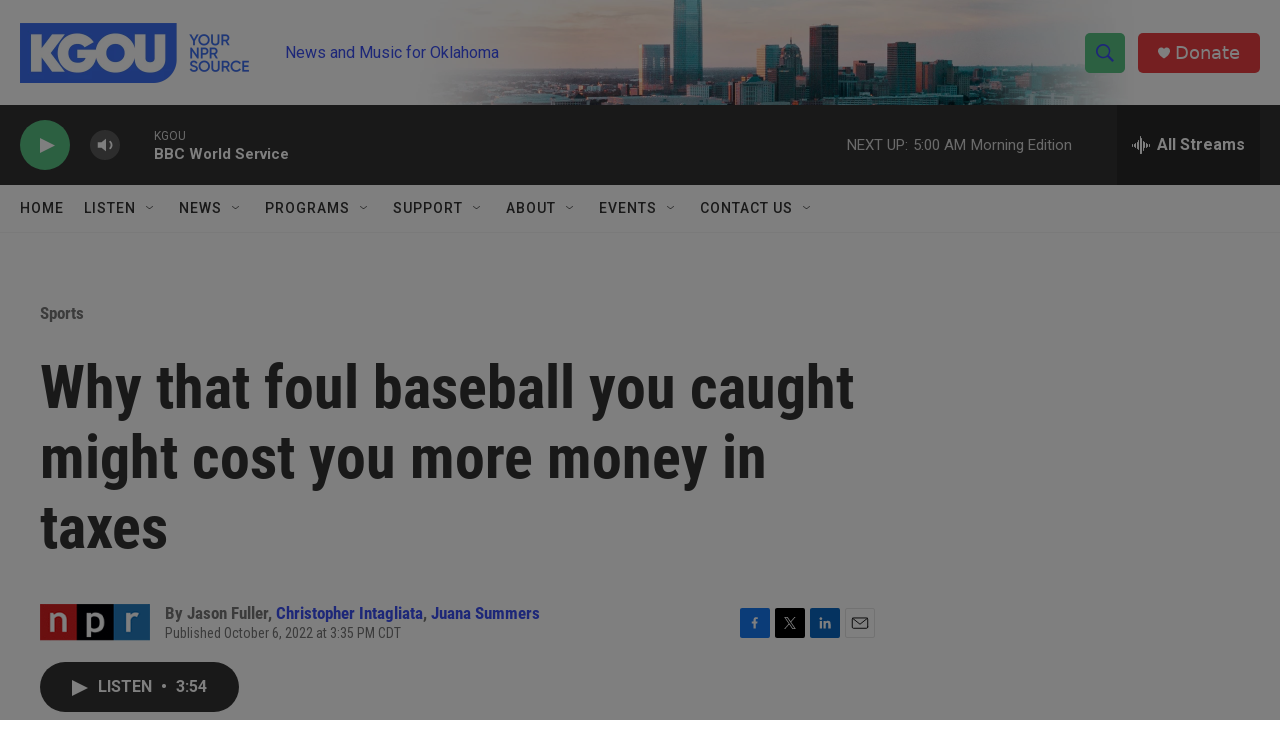

--- FILE ---
content_type: text/html; charset=utf-8
request_url: https://www.google.com/recaptcha/api2/aframe
body_size: -86
content:
<!DOCTYPE HTML><html><head><meta http-equiv="content-type" content="text/html; charset=UTF-8"></head><body><script nonce="Jy0f93POz-a2cXPMmHEXoA">/** Anti-fraud and anti-abuse applications only. See google.com/recaptcha */ try{var clients={'sodar':'https://pagead2.googlesyndication.com/pagead/sodar?'};window.addEventListener("message",function(a){try{if(a.source===window.parent){var b=JSON.parse(a.data);var c=clients[b['id']];if(c){var d=document.createElement('img');d.src=c+b['params']+'&rc='+(localStorage.getItem("rc::a")?sessionStorage.getItem("rc::b"):"");window.document.body.appendChild(d);sessionStorage.setItem("rc::e",parseInt(sessionStorage.getItem("rc::e")||0)+1);localStorage.setItem("rc::h",'1768807592904');}}}catch(b){}});window.parent.postMessage("_grecaptcha_ready", "*");}catch(b){}</script></body></html>